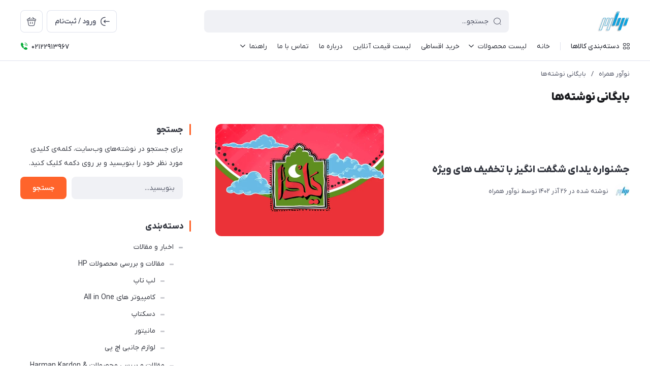

--- FILE ---
content_type: text/html; charset=utf-8
request_url: https://noavarco.com/site/blog/posts?archive=1402-09
body_size: 18133
content:
<!DOCTYPE html>
<html dir="rtl" lang="fa" ng-app="siteBuilder.public">

	<head>
		<meta charset="UTF-8">
		<meta http-equiv="X-UA-Compatible" content="IE=edge">
		<title>نوآور همراه | بایگانی نوشته‌ها</title>
		<meta name="keywords" content="">
		<meta name="description" content="">
		<meta property="og:title" content="بایگانی نوشته‌ها">
		<meta property="og:description" content="">
		<meta property="og:url" content="https://noavarco.com/site/blog/posts">
		<meta property="og:site_name" content="نوآور همراه">
		<meta property="og:image" content=''>
		<meta name="twitter:url" content="https://noavarco.com/site/blog/posts">
		<meta name="twitter:title" content="نوآور همراه | بایگانی نوشته‌ها">
		<meta name="twitter:description" content="">
		<meta name="viewport" content="width=device-width, initial-scale=1, maximum-scale=1, user-scalable=yes">
		<link rel="stylesheet" href="/site/resources/fonts/css?family=persian">
		<link rel="stylesheet" href="/themes/custom-ad1b/assets/theme.css?v=1.0">
		
		<link rel="stylesheet" href="/themes/custom-ad1b/static/css/custom.css?v=2">

		<link rel="canonical" href="https://noavarco.com/site/blog/posts">
		<meta name="google-site-verification" content="qMrYGBQlkBEeC_pLDqlDgA6ixjRc8Zof2CZ10Rnbs94" />
	<meta name="generator" content="Portal Site Builder">
</head>

	<body class=' ' ng-class="{'no-scroll':no_scroll}">

		
			<!--navigation-->
			<div class="navigation-space"></div>
<div class="navbar bg-white lg:pb-8 fixed inset-x-0 top-0 z-999" role="navigation">
	<div class="container">
		<div class="flex justify-between lg:space-x-16 !space-x-reverse py-12 lg:pt-20 lg:pb-12 items-center flex-wrap">
			<a href="/" class="shrink-0">
				
	<img src="/uploads/logo/16088c.png?m=thumb&h=44&q=high" class="max-h-40 lg:max-h-44 w-auto block" alt="نوآور همراه">


			</a>
			<button type="button" class="mobile-menu-btn btn btn-white btn-sm btn-icon !text-gray lg:hidden relative group" aria-label="منو">
				<i class="icon-menu text-xl flex items-center justify-center absolute inset-x-0 inset-y-0 opacity-100 scale-100 group-[.active]:opacity-0 group-[.active]:scale-50 transition-all"></i>
				<i class="icon-close text-xs pt-2 flex items-center justify-center absolute inset-x-0 inset-y-0 opacity-0 scale-50 group-[.active]:opacity-100 group-[.active]:scale-100 transition-all"></i>
			</button>
			<form type="query" class="navbar-search grow w-full lg:max-w-[600px] relative" action="/site/search" dynamic-search="" autocomplete="off">
				<div class="pt-10 lg:pt-0">
					
						<div class="relative">
	<i class="icon-search text-gray text-normal h-16 w-16 absolute right-15 inset-y-0 my-auto z-2 pointer-events-none transition-all" ng-class="{'scale-0 opacity-0': loading}"></i>
	<i class="before:loading w-16 h-16 text-xs absolute inset-y-0 right-15 my-auto transition-all is-loading z-2 before:border-2 before:border-blue scale-125 opacity-0" ng-class="{'!scale-100 !opacity-100': loading}"></i>
	<input type="text" name="q" class="form-control relative z-1 pr-40" maxlength="100" ng-model="query" ng-model-options="{debounce:500}" ng-focus="searchFocused=true" ng-blur="searchFocused=false" ng-class="{'active': searchFocused||searchMouseover}" placeholder="جستجو...">
</div>
<div class="inset-x-0 top-full mt-10 shadow-dropdown absolute rounded bg-white p-20 z-999" ng-mouseover="searchMouseover=true" ng-mouseleave="searchMouseover=false" ng-class="{'hidden': !items.length || (!searchFocused&&!searchMouseover)}" auto-show="">
	<a ng-href="{{item.url}}" class="flex items-center border-b pb-16 mb-16 last:border-none last:pb-0 last:mb-0" ng-repeat="item in items">
		<img ng-src="{{item.image}}?m=crop&w=48&h=48&q=high" class="rounded ml-12" ng-show="item.image">
		<img src="/site/resources/images/empty.jpg?m=crop&w=48&h=48&q=high" class="rounded ml-12" ng-show="!item.image">
		<div class=" pt-2">
			<span class="text-xs text-dark font-medium leading-xs block" ng-bind="item.title"></span>
		</div>
			

	</a>
</div>

					
				</div>
			</form>
			<ul class="hidden lg:flex space-x-8 flex-row-reverse">
				
					<li>
						<div class="relative" cart="">
							<a href="/site/cart" class="btn btn-icon btn-white icon-bag text-xl" data-drawer="#cart-drawer" aria-label="سبد خرید"></a>
							<span class="absolute -right-4 -top-4 bg-primary text-white text-[11px] leading-1 pt-4 pb-1 font-semibold rounded-xs min-w-16 text-center px-4 fa-numbers" auto-show="" ng-show="model.quantity > 0" ng-bind="model.quantity || 0"></span>
						</div>
					</li>
				
				<li>
					
						<a href="/site/signin" class="btn btn-white flex items-center py-10">
							<i class="icon-login text-2xl ml-7 -mr-4"></i>
							<span class="pt-2">ورود / ثبت‌نام</span>
						</a>
					
					
				</li>
			</ul>

		</div>
		<div class="navbar-content hidden lg:block">
			<nav class="flex leading-[22px] pb-6 pt-1 items-center">
				
					<div class="megamenu-holder relative before:w-[880px] before:top-full before:absolute before:hidden before:h-14 hover:before:block before:right-0">
						<div class="flex items-center py-2 text-dark megamenu-btn cursor-pointer">
							<i class="icon-category ml-7"></i>
							<span class="pt-2 font-medium">دسته‌بندی کالاها</span>
						</div>
						<div class="megamenu absolute top-full mt-14 border-t rounded-b right-0 bg-white w-[900px] min-h-[400px] max-h-[60vh] z-999 overflow-hidden">
							<div class="flex grow overflow-hidden">
								<ul class="megamenu-items bg-light w-[220px] shrink-0 overflow-y-auto overflow-x-hidden pt-8 pb-12">
									
										<li>
											<a href="/laptop" class="megamenu-item">
												لپ تاپ | Laptop
											</a>
										</li>
									
										<li>
											<a href="/allinone" class="megamenu-item">
												آل این وان | All in One
											</a>
										</li>
									
										<li>
											<a href="/speaker" class="megamenu-item">
												اسپیکر | Speaker
											</a>
										</li>
									
										<li>
											<a href="https://dysonet.com/" class="megamenu-item">
												دایسون | Dyson
											</a>
										</li>
									
								</ul>
								<div class="relative grow">
									
										<div class="megamenu-content">
											
												
													<div>
														<a href="/laptop/hp-laptops" class="block text-dark text-xs font-semibold" target="_self">
															لپ‌تاپ اچ‌پی
														</a>
														
															<ul class="space-y-3 text-2xs text-dark mt-8">
																
																	<li>
																		<a href="/office-home-laptop-buy" class="block text-gray py-3" target="_self">
																			اداری - خانگی
																		</a>
																	</li>
																	
																
																	<li>
																		<a href="/business-professional-laptop-buy" class="block text-gray py-3" target="_self">
																			تجاری - تخصصی
																		</a>
																	</li>
																	
																
																	<li>
																		<a href="/hp-gaming-laptop-buy" class="block text-gray py-3" target="_self">
																			مخصوص بازی
																		</a>
																	</li>
																	
																
																	<li>
																		<a href="/industrial-multimedia-laptop-buy" class="block text-gray py-3" target="_self">
																			صنعتی و مالتی مدیا
																		</a>
																	</li>
																	
																
																	<li>
																		<a href="/hp-x360-2-in-1-laptop" class="block text-gray py-3" target="_self">
																			لمسی و تبدیل شونده
																		</a>
																	</li>
																	
																
															</ul>
														
													</div>
												
											
										</div>
									
										<div class="megamenu-content">
											
												
													<div>
														<a href="/allinone/hp-all-in-one-computer" class="block text-dark text-xs font-semibold" target="_self">
															آل‌این‌وان اچ پی
														</a>
														
															<ul class="space-y-3 text-2xs text-dark mt-8">
																
																	<li>
																		<a href="/office-home-pc-buy" class="block text-gray py-3" target="_self">
																			اداری - خانگی
																		</a>
																	</li>
																	
																
																	<li>
																		<a href="/business-professional-pc-buy" class="block text-gray py-3" target="_self">
																			تجاری - تخصصی
																		</a>
																	</li>
																	
																
															</ul>
														
													</div>
												
											
										</div>
									
										<div class="megamenu-content">
											
												
													<div>
														<a href="/jbl-speaker" class="block text-dark text-xs font-semibold" target="_self">
															اسپیکر جی‌بی‌ال
														</a>
														
													</div>
												
													<div>
														<a href="/harman-kardon-speaker" class="block text-dark text-xs font-semibold" target="_self">
															اسپیکر هارمن‌کاردن
														</a>
														
													</div>
												
											
										</div>
									
										<div class="megamenu-content">
											
										</div>
									
								</div>
							</div>
						</div>
					</div>
					<div class="w-1 bg-gray-300 h-16 mx-20"></div>
				
				
					<ul class="navbar-items flex items-center space-x-20 space-x-reverse" role="menu" id="navbar-131262570">
						
							<li class='nav-item  '>
								<a href="/" class='nav-link' itemprop="url" target="_self">
									<span>خانه</span>
								</a>
								
							</li>
						
							<li class='nav-item  has-child'>
								<a href="/site/store/products" class='nav-link' itemprop="url" target="_self">
									<span>لیست محصولات</span>
								</a>
								
									<ul role="menu" class="nav-submenu" style="    justify-items: center;">
										
											<li class='nav-item  '>
												<a href="/laptop/hp-laptops" class='nav-submenu-link' itemprop="url" target="_self">
													<span>HP Laptop</span>
												</a>
												
											</li>
										
											<li class='nav-item  '>
												<a href="/hp-gaming-laptop-buy" class='nav-submenu-link' itemprop="url" target="_self">
													<span>HP Gaming Laptop</span>
												</a>
												
											</li>
										
											<li class='nav-item  '>
												<a href="/hp-x360-2-in-1-laptop" class='nav-submenu-link' itemprop="url" target="_self">
													<span>HP x360 2-in-1 Laptop</span>
												</a>
												
											</li>
										
											<li class='nav-item  '>
												<a href="/allinone/hp-all-in-one-computer" class='nav-submenu-link' itemprop="url" target="_self">
													<span>HP All in One</span>
												</a>
												
											</li>
										
											<li class='nav-item  '>
												<a href="/jbl-speaker" class='nav-submenu-link' itemprop="url" target="_self">
													<span>JBL Speaker</span>
												</a>
												
											</li>
										
											<li class='nav-item  '>
												<a href="/harman-kardon-speaker" class='nav-submenu-link' itemprop="url" target="_self">
													<span>HARMAN Speaker</span>
												</a>
												
											</li>
										
									</ul>
								
							</li>
						
							<li class='nav-item  '>
								<a href="/site/store/products" class='nav-link' itemprop="url" target="_blank">
									<span>خرید اقساطی</span>
								</a>
								
							</li>
						
							<li class='nav-item  '>
								<a href="https://docs.google.com/spreadsheets/d/1JeSoSxMfvAUibXqL2K4XzIJJuMValiyk/edit?usp=sharing&amp;ouid=104359889321876025438&amp;rtpof=true&amp;sd=true" class='nav-link' itemprop="url" target="_blank">
									<span>لیست قیمت آنلاین</span>
								</a>
								
							</li>
						
							<li class='nav-item  '>
								<a href="/about-us" class='nav-link' itemprop="url" target="_self">
									<span>درباره ما</span>
								</a>
								
							</li>
						
							<li class='nav-item  '>
								<a href="/contact-us" class='nav-link' itemprop="url" target="_self">
									<span>تماس با ما</span>
								</a>
								
							</li>
						
							<li class='nav-item  has-child'>
								<a href="/help" class='nav-link' itemprop="url" target="_self">
									<span>راهنما</span>
								</a>
								
									<ul role="menu" class="nav-submenu" style="    justify-items: center;">
										
											<li class='nav-item  '>
												<a href="https://noavarco.com/identify-the-ssd" class='nav-submenu-link' itemprop="url" target="_self">
													<span>راه حل مشکل شناسایی اس اس دی در هنگام نصب ویندوز !</span>
												</a>
												
											</li>
										
									</ul>
								
							</li>
						
					</ul>
				
				
					<div class="flex dir-ltr mr-auto items-center py-1">
						<i class="icon-phone-ring text-green text-normal mr-6"></i>
						<span class="text-xs font-medium text-dark fa-numbers pt-4">۰۲۱22913967</span>
						
					</div>
				
			</nav>
		</div>

	</div>
</div>

<div class="mobile-menu-holder">
	<div class="mobile-menu flex flex-col h-full">
		<div class="px-24 pt-28 pb-20 flex items-center justify-between">
			<a href="/" class="shrink-0">
				
	<img src="/uploads/logo/16088c.png?m=thumb&h=44&q=high" class="max-h-40 lg:max-h-44 w-auto block" alt="نوآور همراه">


			</a>
			<button type="button" class="mobile-menu-close-btn btn btn-white btn-sm btn-icon !text-gray lg:hidden icon-close text-xs pt-2"></button>
		</div>

		
			<div class="grow overflow-y-auto overflow-x-hidden">
				<ul class="mobile-menu-items px-24 pb-12" role="menu" id="mobile-menu-131262570">
					
						<li class='mobile-menu-item  '>
							<a href="/" class='mobile-menu-link' itemprop="url" target="_self">
								<span>خانه</span>
								
							</a>
							
						</li>
					
						<li class='mobile-menu-item  has-child'>
							<a href="/site/store/products" class='mobile-menu-link' itemprop="url" target="_self">
								<span>لیست محصولات</span>
								
									<i class="mobile-menu-item-arrow"></i>
								
							</a>
							
								<div class="mobile-menu-submenu-holder">
									<ul role="menu" class="mobile-menu-submenu">
										
											<li class='mobile-menu-item  '>
												<a href="/laptop/hp-laptops" class='mobile-menu-link' itemprop="url" target="_self">
													<span>HP Laptop</span>
													
												</a>
												
											</li>
										
											<li class='mobile-menu-item  '>
												<a href="/hp-gaming-laptop-buy" class='mobile-menu-link' itemprop="url" target="_self">
													<span>HP Gaming Laptop</span>
													
												</a>
												
											</li>
										
											<li class='mobile-menu-item  '>
												<a href="/hp-x360-2-in-1-laptop" class='mobile-menu-link' itemprop="url" target="_self">
													<span>HP x360 2-in-1 Laptop</span>
													
												</a>
												
											</li>
										
											<li class='mobile-menu-item  '>
												<a href="/allinone/hp-all-in-one-computer" class='mobile-menu-link' itemprop="url" target="_self">
													<span>HP All in One</span>
													
												</a>
												
											</li>
										
											<li class='mobile-menu-item  '>
												<a href="/jbl-speaker" class='mobile-menu-link' itemprop="url" target="_self">
													<span>JBL Speaker</span>
													
												</a>
												
											</li>
										
											<li class='mobile-menu-item  '>
												<a href="/harman-kardon-speaker" class='mobile-menu-link' itemprop="url" target="_self">
													<span>HARMAN Speaker</span>
													
												</a>
												
											</li>
										
									</ul>
								</div>
							
						</li>
					
						<li class='mobile-menu-item  '>
							<a href="/site/store/products" class='mobile-menu-link' itemprop="url" target="_blank">
								<span>خرید اقساطی</span>
								
							</a>
							
						</li>
					
						<li class='mobile-menu-item  '>
							<a href="https://docs.google.com/spreadsheets/d/1JeSoSxMfvAUibXqL2K4XzIJJuMValiyk/edit?usp=sharing&amp;ouid=104359889321876025438&amp;rtpof=true&amp;sd=true" class='mobile-menu-link' itemprop="url" target="_blank">
								<span>لیست قیمت آنلاین</span>
								
							</a>
							
						</li>
					
						<li class='mobile-menu-item  '>
							<a href="/about-us" class='mobile-menu-link' itemprop="url" target="_self">
								<span>درباره ما</span>
								
							</a>
							
						</li>
					
						<li class='mobile-menu-item  '>
							<a href="/contact-us" class='mobile-menu-link' itemprop="url" target="_self">
								<span>تماس با ما</span>
								
							</a>
							
						</li>
					
						<li class='mobile-menu-item  has-child'>
							<a href="/help" class='mobile-menu-link' itemprop="url" target="_self">
								<span>راهنما</span>
								
									<i class="mobile-menu-item-arrow"></i>
								
							</a>
							
								<div class="mobile-menu-submenu-holder">
									<ul role="menu" class="mobile-menu-submenu">
										
											<li class='mobile-menu-item  '>
												<a href="https://noavarco.com/identify-the-ssd" class='mobile-menu-link' itemprop="url" target="_self">
													<span>راه حل مشکل شناسایی اس اس دی در هنگام نصب ویندوز !</span>
													
												</a>
												
											</li>
										
									</ul>
								</div>
							
						</li>
					
				</ul>
			</div>
		
	</div>
</div>


	<div class="drawer" id="cart-drawer" cart="">
	<div class="drawer-inner flex flex-col">
		<div class="flex items-center border-b px-16 lg:px-20 py-12 lg:py-16">
			<span class="grow font-bold text-normal lg:text-lg text-dark pt-4">سبد خرید</span>
			<button type="button" class="btn btn-icon btn-white icon-close btn-xs lg:btn-sm !pt-2 drawer-close-btn"></button>
		</div>

		<div class="grow flex flex-col overflow-hidden" ng-if="model.items.length">
			<div class="px-16 lg:px-20 py-20 lg:py-24 overflow-y-auto overflow-x-hidden">
				<div class="pb-20 lg:pb-24 mb-20 lg:mb-24 border-b last:!pb-0 last:!mb-0 last:!border-none" ng-repeat="item in model.items">
					<div class="flex">
						<a ng-href="{{item.product.url}}" target="_blank" class="w-100 h-100 thumbnail-holder shrink-0 ml-16 lg:ml-20">
							<img ng-src="{{item.product.image||'/site/resources/images/empty.jpg'}}?m=thumb&w=100&h=100&q=high" class="thumbnail">
						</a>
						<div class="pt-8 self-center">
							<a ng-href="{{item.product.url}}" class="block leading-[24px] text-secondary text-xs font-semibold" target="_blank">
								{{item.title}}
							</a>
							<div class="text-2xs leading-[20px] text-gray space-y-4 mt-4" ng-show="item.subtitle">
								<div ng-repeat="item in item.attributes">
									{{item}}
								</div>
							</div>
						</div>
					</div>
					<div class="flex items-center mt-8 lg:mt-12">
						<div class="w-100 ml-16 lg:ml-20">
							<div>
	<form name="items" class="flex rounded border dir-ltr items-center after:loading after:border-primary " ng-class="{'is-loading': item.progress}" ng-submit="items.$valid && update(item)" novalidate="">
		<button type="button" class="w-36 h-36 text-normal btn-icon !pt-2 transition-opacity text-red icon-delete" ng-show="item.quantity <= item.product.variant.min" ng-click="removeItem(item)" ng-class="{'opacity-55': item.progress}" ng-disabled="loading || item.progress"></button>
		<button type="button" class="w-36 h-36 text-4xs btn-icon !pt-2 transition-opacity text-gray icon-minus" ng-show="item.quantity > item.product.variant.min" ng-click="item.quantity =  item.quantity > item.product.variant.max ? item.product.variant.max :  item.quantity-1;update(item)" ng-class="{'opacity-75': item.progress}" ng-disabled="loading || item.progress"></button>
		<span class="grow text-center fa-numbers transition-opacity pt-5 font-semibold text-gray text-sm leading-1" ng-class="{'opacity-0': item.progress}">
			{{item.quantity}}
		</span>
		<button type="button" class="w-36 h-36 text-4xs btn-icon !pt-2 transition-opacity text-gray icon-plus" ng-click="item.quantity = item.quantity+1;update(item)" ng-class="{'opacity-55': item.progress || item.quantity >= item.product.variant.max}" ng-disabled="loading || item.progress || item.quantity >= item.product.variant.max"></button>
	</form>
	<div class="validation-inline cart-item-inline-error text-danger" ng-messages="items.$error" ng-show="items.$dirty">
		<span ng-message="required">
			تعداد را بنویسید.
		</span>
		<span ng-message="min">
			بیش‌تر از 0 بنویسید.
		</span>
		<span ng-message="max">
			کم‌تر از {{item.product.variant.max + 1}} بنویسید.
		</span>
	</div>
</div>
						</div>
						<div class="pt-2 leading-xs">
							<div class="text-3xs text-red font-bold fa-numbers tracking-tight" ng-show="item.promotion_discount">{{item.promotion_discount|number}} <span class="text-5xs tracking-ultratight font-semibold">تومان</span> <span class="text-4xs">تخفیف</span></div>
							<div class="text-normal text-dark font-extrabold fa-numbers tracking-tight">{{item.total|number}} <span class="text-2xs tracking-ultratight">تومان</span></div>
						</div>
					</div>
				</div>
			</div>

			<div class="py-12 lg:py-16 px-16 lg:px-20 border-t flex items-center mt-auto">
				<div class="grow leading-xs pt-2">
					<div class="text-gray text-xs font-normal mb-2">مبلغ قابل پرداخت</div>
					<div class="text-lg text-dark font-extrabold fa-numbers tracking-tight">{{model.subtotal|number}} <span class="text-2xs tracking-ultratight">تومان</span></div>
				</div>
				<a href="/site/cart" class="btn btn-primary">
					ثبت سفارش
				</a>
			</div>
		</div>

		<div class="py-60 m-auto text-center" aria-labelledby="header-minicart" ng-if="!model.items.length">
			<i class="icon-bag-cross block text-[48px] text-gray opacity-60"></i>
			<div class="text-normal font-bold text-dark mt-14 leading-xs">
				سبد خرید شما خالی است
			</div>
		</div>
	</div>
</div>

			<!--/navigation-->
		

<!--main-->
<main class="mb-28 md:mb-32 2xl:mb-52">
	
		
	<div class="mb-28 lg:mb-32 xl:mb-36 2xl:mb-40">
		<div class="container ">
			
				
	<div class="breadcrumb -lg:scrollable-row -lg:scrollable-row-autowidth lg:*:truncate ">
		<a href="/">نوآور همراه</a>
		
			<span>/</span>
			<a href="/site/blog/posts">بایگانی نوشته‌ها</a>
		
	</div>




	<!-- beautify ignore:start -->
	<script type="application/ld+json">
		{"@context":"https://schema.org","@type":"BreadcrumbList","itemListElement":[{"@type":"ListItem","position":1,"name":"بایگانی نوشته‌ها","item":"https://noavarco.com/site/blog/posts"}]}
	</script>
	<!-- beautify ignore:end -->

			
			<h1 class="text-xl lg:text-2xl font-black">
				بایگانی نوشته‌ها
			</h1>
			
			
		</div>
	</div>







	
	<div class="container">
		<div class="flex flex-wrap lg:flex-nowrap">
			<div class="w-full lg:w-2/3 xl:w-7/10 lg:pl-20 xl:pl-24 2xl:pl-32">
				
				
					<div>
						
							<article class="flex flex-row-reverse flex-wrap md:flex-nowrap pb-24 md:pb-28 lg:pb-36 mb-24 md:mb-28 lg:mb-36 border-b last:!pb-0 last:!mb-0 last:!border-none">
	
		<div class="w-full md:w-[364px] md:pr-32 mb-16 md:mb-0 shrink-0">
			<a href="/yalda-offer" class="block">
				<img src='/uploads/posts/c946f4.jpg?m=crop&w=600&h=400&q=high' class="w-full rounded-lg" alt="جشنواره یلدای شگفت انگیز با تخفیف های ویژه">
			</a>
		</div>
	
	<div class="w-full md:w-auto grow self-center">
		
		<h2 class="text-lg md:text-xl font-extrabold">
			<a href="/yalda-offer" class="block text-dark hover:text-primary-dark transition-colors" title="جشنواره یلدای شگفت انگیز با تخفیف های ویژه">
				جشنواره یلدای شگفت انگیز با تخفیف های ویژه
			</a>
		</h2>
		<div class="text-xs text-dark mt-6 lg:mt-12 break-words">
			
		</div>
		<div class="text-gray mt-8 md:mt-10 flex items-center">
			
				<a href="/site/posts?author=154030741">
					<img src=' /site/resources/avatars/4aa3a8a214cb4461b6f06e068d80506a.jpg?m=crop&h=28&w=28' class="rounded-circle ml-12" alt="نوآور همراه">
				</a>
			
			<div class="pt-2 text-2xs fa-numbers leading-xs">
				نوشته شده در <span>26 آذر 1402</span>
				
					توسط
					<a href="/site/posts?author=154030741" class="text-gray hover:text-secondary transition-colors">
						<span>
							نوآور همراه
						</span>
					</a>
				
			</div>

		</div>
	</div>

	
</article>
						
					</div>
					
						
					
				
			</div>
			<div class="w-full lg:w-1/3 xl:w-3/10 lg:pr-20 xl:pr-24 2xl:pr-32 pt-36 md:pt-40 lg:pt-0 border-t lg:border-none mt-36 md:mt-40 lg:mt-0">
				<div class="blog-sidebar">
					<div class="space-y-24 md:space-y-28 lg:space-y-32 xl:space-y-36 2xl:space-y-44">
	
		<div class="blog-sidebar-widget">
			
			<h6 class="blog-sidebar-widget-title">
				جستجو
			</h6>
			<div class="pr-16 pt-12 pb-6">
				
					<div class="text-dark mb-8 break-words">
						برای جستجو در نوشته&zwnj;های وب&zwnj;سایت، کلمه&zwnj;ی کلیدی مورد نظر خود را بنویسید و بر روی دکمه کلیک کنید.
					</div>
				
				<form action="/site/search" class="flex pt-4">
					<input type="text" name="q" class="form-control" placeholder="بنویسید...">
					<button class="btn btn-primary !px-24 mr-10">
						جستجو
					</button>
				</form>
			</div>
		</div>
	
	
	
		<div class="blog-sidebar-widget">
			
			<h6 class="blog-sidebar-widget-title">
				دسته‌بندی
			</h6>
			<div class="pt-12 pr-16">
				
					<ul class="minimal-list">
						
							<li>
								<a href="/blog-1" title="نوآور همراه | بایگانی نوشته‌ها">
									اخبار و مقالات
								</a>
								
									<ul>
										
							<li>
								<a href="/blog-1/hp-articles" title="نوآور همراه | بایگانی نوشته‌ها">
									مقالات و بررسی محصولات HP
								</a>
								
									<ul>
										
							<li>
								<a href="/blog-1/hp-articles/hp-laptop-news" title="نوآور همراه | بایگانی نوشته‌ها">
									لپ تاپ
								</a>
								
							</li>
						
							<li>
								<a href="/blog-1/hp-articles/hp-all-in-one-news" title="نوآور همراه | بایگانی نوشته‌ها">
									کامپیوتر های All in One
								</a>
								
							</li>
						
							<li>
								<a href="/blog-1/hp-articles/hp-desktop-pc-news" title="نوآور همراه | بایگانی نوشته‌ها">
									دسکتاپ
								</a>
								
							</li>
						
							<li>
								<a href="/blog-1/hp-articles/hp-monitor-news" title="نوآور همراه | بایگانی نوشته‌ها">
									مانیتور
								</a>
								
							</li>
						
							<li>
								<a href="/blog-1/hp-articles/hp-accessories-news" title="نوآور همراه | بایگانی نوشته‌ها">
									لوازم جانبی اچ پی
								</a>
								
							</li>
						
									</ul>
								
							</li>
						
							<li>
								<a href="/blog-1/harman-kardon-jbl-articles" title="نوآور همراه | بایگانی نوشته‌ها">
									مقالات و بررسی محصولات Harman Kardon &amp; JBL
								</a>
								
									<ul>
										
							<li>
								<a href="/blog-1/harman-kardon-jbl-articles/speaker" title="نوآور همراه | بایگانی نوشته‌ها">
									اسپیکر
								</a>
								
							</li>
						
									</ul>
								
							</li>
						
							<li>
								<a href="/blog-1/dyson-articles" title="نوآور همراه | بایگانی نوشته‌ها">
									مقالات و بررسی محصولات Dyson
								</a>
								
							</li>
						
							<li>
								<a href="/blog-1/it-news" title="نوآور همراه | بایگانی نوشته‌ها">
									آخرین اخبار دنیای IT
								</a>
								
							</li>
						
									</ul>
								
							</li>
						
							<li>
								<a href="/blog-1-2" title="نوآور همراه | بایگانی نوشته‌ها">
									ویدئو ها
								</a>
								
									<ul>
										
							<li>
								<a href="/blog-1-2/hp-laptop-video" title="نوآور همراه | بایگانی نوشته‌ها">
									لپ تاپ
								</a>
								
							</li>
						
							<li>
								<a href="/blog-1-2/blog-4" title="نوآور همراه | بایگانی نوشته‌ها">
									کامپیوتر های All in One
								</a>
								
							</li>
						
							<li>
								<a href="/blog-1-2/blog-6" title="نوآور همراه | بایگانی نوشته‌ها">
									دسکتاپ
								</a>
								
							</li>
						
							<li>
								<a href="/blog-1-2/video-monitor-hp" title="نوآور همراه | بایگانی نوشته‌ها">
									مانیتور
								</a>
								
							</li>
						
							<li>
								<a href="/blog-1-2/hp-printer-video" title="نوآور همراه | بایگانی نوشته‌ها">
									پرینتر
								</a>
								
							</li>
						
							<li>
								<a href="/blog-1-2/hp-accessories-video" title="نوآور همراه | بایگانی نوشته‌ها">
									لوازم جانبی اچ پی
								</a>
								
							</li>
						
									</ul>
								
							</li>
						
					</ul>
				
				
			</div>
		</div>
	

	
		<div class="blog-sidebar-widget">
			
			<h6 class="blog-sidebar-widget-title">
				عضویت خبرنامه
			</h6>
			<div class="pr-16 pt-12 pb-6" subscription="" auto-show="">
				<div class="text-dark mb-12">
					عضو خبرنامه ماهانه وب‌سایت شوید و تازه‌ترین نوشته‌ها را در پست الکترونیک خود دریافت کنید.
				</div>
				<div class="alert alert-sm alert-green" ng-show="succeed">
					<span ng-bind="succeed.description"></span>
				</div>
				<form name="subscription" class="flex items-start" ng-submit="subscription.$valid && submit()" eval="collect('9zTmCcLMQqJ5E6juD1eoYA==')" ng-hide="succeed" dynamic-form="" novalidate="">
					<div class="form-group grow">
						<input type="text" name="email" class="form-control" ng-model="model.email" placeholder="آدرس پست الکترونیک" ng-disabled="progress" required="">
						
							<div class="validation-inline text-red" ng-messages="subscription.email.$error" ng-show="subscription.$submitted || subscription.email.$dirty">
	
		<span ng-message="required">
			
				پست الکترونیکی را بنویسید.
			
			
			
			
		</span>
	
	
	
	
	
	<span ng-message="server">
		<span ng-bind="validation.email"></span>
	</span>
</div>
						
					</div>
					<button class="btn btn-primary btn-ajax mr-10 !px-24" ng-disabled="progress" ng-class="{'is-loading': progress}">
						عضویت
					</button>
				</form>
			</div>
		</div>
	
	
	
</div>
				</div>
			</div>
		</div>
	</div>
</main>
<!--/main-->


	<!--footer-->
	<footer class="pt-8 md:pt-12 2xl:pt-16">
		<div class="border-t">
			<div class="container">
				
					<div class="-mx-16 md:mx-0 px-16 md:px-0 border-b py-16 md:pt-28 md:pb-24 relative">
						
						<div class="flex md:flex-wrap md:-mb-20 md:-mx-10 items-end md:justify-center -lg:scrollable-row -lg:child:w-auto">
							
								<div class="grow md:w-1/5 md:px-10 md:pb-20">
									<div class="flex items-center px-14 sm:px-16 py-12 sm:py-14 bg-light md:bg-white md:p-0 md:block rounded">
										<img class="block md:mx-auto w-24 md:w-44 h-auto shrink-0" src='/themes/custom-ad1b/userfiles/9cb56a.png?m=thumb&w=44&q=high' alt="ارسال به سراسر کشور">
										
											<h4 class="md:text-center text-xs md:text-sm font-medium md:font-semibold text-gray md:text-dark pt-2 md:pt-8 mr-8 sm:mr-10 md:mr-0 -lg:pl-4">ارسال به سراسر کشور</h4>
										
									</div>
								</div>
							
								<div class="grow md:w-1/5 md:px-10 md:pb-20">
									<div class="flex items-center px-14 sm:px-16 py-12 sm:py-14 bg-light md:bg-white md:p-0 md:block rounded">
										<img class="block md:mx-auto w-24 md:w-44 h-auto shrink-0" src='/themes/custom-ad1b/userfiles/fe5fb4.png?m=thumb&w=44&q=high' alt="اولین گارانتی تخصصی اچ‌پی و جی‌بی‌ال">
										
											<h4 class="md:text-center text-xs md:text-sm font-medium md:font-semibold text-gray md:text-dark pt-2 md:pt-8 mr-8 sm:mr-10 md:mr-0 -lg:pl-4">اولین گارانتی تخصصی اچ‌پی و جی‌بی‌ال</h4>
										
									</div>
								</div>
							
								<div class="grow md:w-1/5 md:px-10 md:pb-20">
									<div class="flex items-center px-14 sm:px-16 py-12 sm:py-14 bg-light md:bg-white md:p-0 md:block rounded">
										<img class="block md:mx-auto w-24 md:w-44 h-auto shrink-0" src='/themes/custom-ad1b/userfiles/71f269.png?m=thumb&w=44&q=high' alt="امکان خرید حضوری">
										
											<h4 class="md:text-center text-xs md:text-sm font-medium md:font-semibold text-gray md:text-dark pt-2 md:pt-8 mr-8 sm:mr-10 md:mr-0 -lg:pl-4">امکان خرید حضوری</h4>
										
									</div>
								</div>
							
								<div class="grow md:w-1/5 md:px-10 md:pb-20">
									<div class="flex items-center px-14 sm:px-16 py-12 sm:py-14 bg-light md:bg-white md:p-0 md:block rounded">
										<img class="block md:mx-auto w-24 md:w-44 h-auto shrink-0" src='/themes/custom-ad1b/userfiles/ff6034.png?m=thumb&w=44&q=high' alt="۴۸ ساعت مهلت تست سلامت سخت‌افزار">
										
											<h4 class="md:text-center text-xs md:text-sm font-medium md:font-semibold text-gray md:text-dark pt-2 md:pt-8 mr-8 sm:mr-10 md:mr-0 -lg:pl-4">۴۸ ساعت مهلت تست سلامت سخت‌افزار</h4>
										
									</div>
								</div>
							
								<div class="grow md:w-1/5 md:px-10 md:pb-20">
									<div class="flex items-center px-14 sm:px-16 py-12 sm:py-14 bg-light md:bg-white md:p-0 md:block rounded">
										<img class="block md:mx-auto w-24 md:w-44 h-auto shrink-0" src='/themes/custom-ad1b/userfiles/5e1c3b.png?m=thumb&w=44&q=high' alt="خرید اقساطی با دیجی پی">
										
											<h4 class="md:text-center text-xs md:text-sm font-medium md:font-semibold text-gray md:text-dark pt-2 md:pt-8 mr-8 sm:mr-10 md:mr-0 -lg:pl-4">خرید اقساطی با دیجی پی</h4>
										
									</div>
								</div>
							
						</div>
					</div>
				
				<div class="flex flex-wrap -mx-10 xl:-mx-14 -mb-14 lg:-mb-20 pt-16 sm:pt-28 lg:pt-36 pb-24 lg:pb-32">
					
						<div class="md:order-1 w-full md:w-1/2 lg:w-4/12 relative px-10 xl:px-14 pb-4 md:pb-20">
							
							
							
								<div class="text-normal lg:text-larger font-bold text-dark leading-xs mb-14 lg:mb-16">اطلاعات تماس</div>
								<div class="space-y-14 leading-[22px] text-gray">
	<div class="flex items-start">
		<i class="icon-phone-ring text-xl text-green ml-8"></i>
		<span class="fa-numbers text-normal text-gray pt-2">02122913967</span>
	</div>
	<div class="flex items-start">
		<i class="icon-message text-xl text-[#878FA9] ml-8"></i>
		<span class="text-sm text-gray pt-1">manager@noavarco.com</span>
	</div>
	<div class="flex items-start">
		<i class="icon-location text-xl text-[#878FA9] ml-8"></i>
		<span class="text-xs text-gray pt-1">تهران، بلوار میرداماد، خیابان نساء، کوچه غفاری، پلاک ۲۳، طبقه سوم</span>
	</div>
</div>
							
						</div>
					
					<div class="md:order-3 lg:order-2 w-full lg:w-5/12 relative px-10 xl:px-14 pb-14 md:pb-20">
						<div class="space-y-4 md:space-y-0 md:flex md:-mx-10 md:-mb-20 flex-wrap">
							
								
									<div class="w-full md:w-1/2 md:px-10 md:pb-20">
	
	
		<div class="text-normal lg:text-larger font-bold text-dark leading-xs mb-11 lg:mb-13">دسترسی سریع</div>
		<ul class="text-sm leading-[22px] space-y-7">
			
				<li>
					<a href="/site/store/products?available=true" class="block py-4 text-gray hover:text-dark">لیست محصولات</a>
				</li>
			
				<li>
					<a href="/blog-1" class="block py-4 text-gray hover:text-dark">اخبار و مقالات</a>
				</li>
			
				<li>
					<a href="/user" class="block py-4 text-gray hover:text-dark">حساب کاربری</a>
				</li>
			
				<li>
					<a href="/about-us" class="block py-4 text-gray hover:text-dark">درباره ما</a>
				</li>
			
				<li>
					<a href="/contact-us" class="block py-4 text-gray hover:text-dark">تماس با ما</a>
				</li>
			
		</ul>
	
	
</div>
								
							
							
								
									<div class="w-full md:w-1/2 md:px-10 md:pb-20">
	
	
		<div class="text-normal lg:text-larger font-bold text-dark leading-xs mb-11 lg:mb-13">خدمات مشتریان</div>
		<ul class="text-sm leading-[22px] space-y-7">
			
				<li>
					<a href="/text-4" class="block py-4 text-gray hover:text-dark">قوانین و مقررات</a>
				</li>
			
				<li>
					<a href="/privacy-policy" class="block py-4 text-gray hover:text-dark">حریم خصوصی</a>
				</li>
			
				<li>
					<a href="/help" class="block py-4 text-gray hover:text-dark">راهنما</a>
				</li>
			
		</ul>
	
	
</div>
								
							
						</div>
					</div>
					<div class="md:order-2 lg:order-3 w-full md:w-1/2 lg:w-3/12 relative px-10 xl:px-14 pb-14 md:pb-20 space-y-20 xl:space-y-28">
						
							<div class="relative">
								
								<div class="text-normal lg:text-larger font-bold text-dark leading-xs mb-14 lg:mb-16 hidden md:block">همراه ما باشید!</div>
								<div class="flex flex-wrap -m-4">
									
									
										<div class="p-4">
											<a href="https://www.instagram.com/noavarhamrah/" class="icon-instagram text-xs lg:text-normal text-[#9FA5BA] hover:text-gray w-36 lg:w-40 h-36 lg:h-40 border rounded flex items-center justify-center transition-colors" aria-label="instagram"></a>
										</div>
									
									
									
										<div class="p-4">
											<a href="https://telegram.me/username" class="icon-telegram text-sm lg:text-larger text-[#9FA5BA] hover:text-gray w-36 lg:w-40 h-36 lg:h-40 border rounded flex items-center justify-center transition-colors" aria-label="telegram"></a>
										</div>
									
									
								</div>
							</div>
						
						
							<div class="relative">
								
								<div class="text-sm font-semibold text-dark leading-xs mb-15">از جدید‌ترین تخفیف‌ها با‌ خبر شوید</div>
								<form name="footersubscription" class="footer-subscription-form" ng-submit="footersubscription.$valid && submit()" eval="collect('9zTmCcLMQqJ5E6juD1eoYA==')" subscription="" dynamic-form="" auto-show="" novalidate="">
									
										<div class="alert alert-sm alert-red fa-numbers footer-subscription-failed mb-12" ng-if="validation">
	<ul>
		<li ng-bind="validation.main"></li>
		<li ng-repeat="(key, value) in validation" ng-if="key != 'main'">
			{{value}}
		</li>
	</ul>
</div>
									
									<div class="alert alert-green alert-sm mb-12" ng-show="succeed">
										<span ng-bind="succeed.description"></span>
									</div>
									<div class="flex items-start">
										<div class="form-group grow">
											<input type="text" name="mobile" ng-model="model.mobile" class="form-control" placeholder="شماره موبایل" ng-disabled="progress">
											
												<div class="validation-inline text-red" ng-messages="footersubscription.mobile.$error" ng-show="footersubscription.$submitted || footersubscription.mobile.$dirty">
	
	
	
	
	
	<span ng-message="server">
		<span ng-bind="validation.mobile"></span>
	</span>
</div>
											
										</div>
										<button class="btn btn-primary btn-ajax mr-8 !px-24" ng-disabled="progress" ng-class="{'is-loading': progress}">ثبت</button>
									</div>
								</form>
							</div>
						
					</div>
				</div>
				<div class="pt-20 md:pt-28 pb-28 md:pb-34 border-t">
					<div class="flex flex-wrap -mx-10 -mb-20">
						
							<div class="w-full lg:w-3/4 px-8 xl:px-10 pb-16 xl:pb-20">
								
								<div class="text-normal lg:text-larger font-bold text-dark leading-xs">درباره نوآور همراه</div>
								<div class="text-2xs lg:text-xs text-gray mt-6 md:mt-8"><div style="text-align: justify;">مجموعه نوآور همراه، با بهره&zwnj;مندی از سال&zwnj;ها تجربه و حضور مستمر در بازار فناوری، به&zwnj;عنوان یکی از واردکنندگان باسابقه و معتبر محصولات دیجیتال در کشور شناخته می&zwnj;شود. این مجموعه با تمرکز بر واردات مستقیم و رسمی محصولات برندهای مطرح جهانی نظیر JBL ، HP و Dyson ، همواره اصالت کالا، کیفیت بالا و تنوع محصولات را در اولویت فعالیت&zwnj;های خود قرار داده است.</div><div style="text-align: justify;">در راستای تکمیل زنجیره خدمات، نوآور همراه ضمن ارائه محصولات اورجینال، خدمات تخصصی پس از فروش، شامل پشتیبانی فنی، گارانتی معتبر و تعمیرات حرفه&zwnj;ای را نیز ارائه می&zwnj;نماید. تیم فنی مجموعه نوآور همراه با اتکا به دانش روز، تجهیزات پیشرفته و رویکردی دقیق و علمی، آماده ارائه خدمات تخصصی در زمینه عیب&zwnj;یابی و تعمیر انواع لپ&zwnj;تاپ، آل&zwnj;این&zwnj;وان، دسکتاپ، مانیتور و اسپیکر می&zwnj;باشد.</div><div data-empty="true" style="text-align: justify;"><br></div><div style="text-align: justify;"><a fr-original-style="user-select: auto;" href="/user/store/orders" rel="noopener noreferrer" style="user-select: auto;" target="_blank"><img src="/themes/custom-ad1b/userfiles/a3a214.png" style="display: inline-block; vertical-align: bottom; margin-right: 5px; margin-left: 5px; width: 95px; max-width: calc(100% - 10px); cursor: pointer; position: relative;" fr-original-style="display: inline-block; vertical-align: bottom; margin-right: 5px; margin-left: 5px; width: 95px; max-width: calc(100% - 10px);" fr-original-class="fr-draggable"></a>
<a fr-original-style="user-select: auto;" href="https://service.noavarco.com/guarantees/activation" rel="noopener noreferrer" style="user-select: auto;" target="_blank"><img src="/themes/custom-ad1b/userfiles/b35120.png" style="display: inline-block; vertical-align: bottom; margin-right: 5px; margin-left: 5px; width: 95px; max-width: calc(100% - 10px); cursor: pointer; position: relative;" fr-original-style="display: inline-block; vertical-align: bottom; margin-right: 5px; margin-left: 5px; width: 95px; max-width: calc(100% - 10px);" fr-original-class="fr-draggable"></a><a fr-original-style="user-select: auto;" href="https://nshn.ir/a77bv2JVWxu_v7" rel="noopener noreferrer" style="user-select: auto;" target="_blank"><img src="/themes/custom-ad1b/userfiles/f1024e.png" style="display: inline-block; vertical-align: bottom; margin-right: 5px; margin-left: 5px; width: 95px; max-width: calc(100% - 10px); cursor: pointer; position: relative;" fr-original-style="display: inline-block; vertical-align: bottom; margin-right: 5px; margin-left: 5px; width: 95px; max-width: calc(100% - 10px);" fr-original-class="fr-draggable"></a></div><span style="font-size: 12px;"><br></span><span style="font-size: 14px;"><div style="text-align: justify;">📍 <strong fr-original-style="font-weight: 700;" style="font-weight: 700;">نشانی تحویل حضوری سفارشهای سایت :</strong></div><div style="text-align: justify;"><strong fr-original-style="font-weight: 700;" style="font-weight: 700;">تهران، بلوار میرداماد، خیابان نساء، کوچه غفاری </strong><strong>(زرنگار سابق)</strong><strong fr-original-style="font-weight: 700;" style="font-weight: 700;">، پلاک ۲۳، طبقه سوم</strong></div></span><span style="font-size: 14px;"><div style="text-align: justify;"><strong fr-original-style="font-weight: 700;" style="font-weight: 700;">شنبه تا چهارشنبه ۹:۳۰ الی ۱۷:۳۰ (مراجعه با هماهنگی قبلی)</strong></div></span><div style="text-align: justify;"><span style="font-size: 14px;">نمایشگاه مرکزی: تهران، بلوار میرداماد، پاساژ پایتخت، طبقه دوم، واحد ۲۰۵</span></div><div style="text-align: justify;"><span style="font-size: 14px;">شعبه ۱ دایسونت: تهران، خیابان فرشته، مجتمع بوتیک مال ملل، طبقه همکف، واحد ۷</span></div><div style="text-align: justify;"><span style="font-size: 14px;">شعبه ۲ دایسونت: تهران، هروی، خیابان موسوی، مجتمع تجاری هدیش مال، طبقه سوم، واحد ۳۶۷<br>گارانتی و خدمات پس از فروش: تهران، بلوار میرداماد، خیابان نساء، کوچه غفاری، پلاک ۲۳</span></div><br></div>
							</div>
						
						
							<div class="w-full lg:w-1/4 px-8 xl:px-10 pb-16 xl:pb-20 self-end shrink-0">
								
								<div class="flex flex-wrap -ml-8 lg:-ml-12 -mb-8 lg:-mb-12 [&_img]:ml-8 lg:[&_img]:ml-12 [&_img]:mb-8 lg:[&_img]:mb-12 flex-row-reverse justify-center lg:justify-start [&_img]:h-80 lg:[&_img]:h-[104px] [&_img]:w-auto [&_img]:border [&_img]:rounded [&_img]:p-8 lg:[&_img]:p-12 pb-4">
									<a referrerpolicy='origin' target='_blank' href='https://trustseal.enamad.ir/?id=157919&Code=ci6OI4bj4uYKVzIimdvM'><img referrerpolicy='origin' src='https://trustseal.enamad.ir/logo.aspx?id=157919&Code=ci6OI4bj4uYKVzIimdvM' alt='' style='cursor:pointer' code='ci6OI4bj4uYKVzIimdvM'></a>





<img referrerpolicy="origin" src="https://noavarco.com/uploads/TEJARAT.png" alt="" style="cursor:pointer" id="ci6OI4bj4uYKVzIimdvM">
                     <img referrerpolicy="origin" src="https://noavarco.com/uploads/2691.png" alt="" style="cursor:pointer" id="ci6OI4bj4uYKVzIimdvM">

<a referrerpolicy='origin' target='_blank' href='https://trustseal.enamad.ir/?id=604821&Code=DjjlQVGq45uOnphfFQf1pS0qrlcL7aYs'><img referrerpolicy='origin' src='https://trustseal.enamad.ir/logo.aspx?id=604821&Code=DjjlQVGq45uOnphfFQf1pS0qrlcL7aYs' alt='' style='cursor:pointer' code='DjjlQVGq45uOnphfFQf1pS0qrlcL7aYs'></a>
								</div>
							</div>
						
					</div>
				</div>

			</div>
		</div>
	</footer>
	<!--/footer-->

	<!--copyright-->
	<div class="bg-light py-16 md:py-24">
		<div class="container">
			<div class="text-center text-xs text-gray leading-xs [&_a]:text-dark">
				© تمامی حقوق این وب‌سایت متعلق به شرکت <a href="/" target="_blank">نوآور همراه نصر</a>است - ۱۳۸۵ تا ۱۴۰۴
			</div>
		</div>
	</div>
	<!--/copyright-->

	<div class="bg-white shadow-dropdown-reverse z-[900] bottom-0 fixed inset-x-0 pb-safe lg:hidden">
	<ul class="flex">
		<li class="w-1/4">
			<a class="block py-8 w-full" href="/">
				<div class="w-24 h-24 flex justify-center items-center mx-auto relative">
					<i class="text-gray pl-2 text-xl icon-home"></i>
				</div>
				<span class="block text-center tracking-tighter leading-1 text-4xs font-medium text-gray mt-4">صفحه نخست</span>
			</a>
		</li>
		<li class="w-1/4">
			<button type="button" class="block py-8 w-full" data-drawer="#categories-drawer">
				<div class="w-24 h-24 flex justify-center items-center mx-auto relative">
					<i class="pl-2 icon-category text-gray text-lg"></i>
				</div>
				<span class="block text-center tracking-tighter leading-1 text-4xs font-medium text-gray mt-4">دسته‌بندی‌ها</span>
			</button>
		</li>
		<li class="w-1/4">
			<a class="block py-8 w-full" href="/site/cart" cart="" data-drawer="#cart-drawer">
				<div class="w-24 h-24 flex justify-center items-center mx-auto relative">
					<i class="text-gray pl-2 text-xl icon-bag"></i>
					<span class="absolute bg-primary text-4xs text-white min-w-20 leading-1 rounded-pill right-full -mr-12 -bottom-1 px-5 font-bold text-center pt-4 pb-1 tracking-ultratight dir-ltr fa-numbers" ng-show="model.quantity > 0" ng-bind="model.quantity || 0"></span>
				</div>
				<span class="block text-center tracking-tighter leading-1 text-4xs font-medium text-gray mt-4">سبد خرید</span>
			</a>
		</li>
		<li class="w-1/4">
			
				<a class="block py-8 w-full" href="/site/signin">
					<div class="w-24 h-24 flex justify-center items-center mx-auto relative">
						<i class="text-gray pl-2 text-xl icon-user-o"></i>
					</div>
					<span class="block text-center tracking-tighter leading-1 text-4xs font-medium text-gray mt-4">ناحیه کاربری</span>
				</a>
			
			
		</li>
	</ul>
</div>



<div class="drawer" id="categories-drawer">
	<div class="drawer-inner flex flex-col h-full">
		
			<div class="flex items-center border-b px-16 py-12">
				<span class="grow font-bold text-normal text-dark pt-4">دسته‌بندی کالاها</span>
				<button type="button" class="btn btn-icon btn-white icon-close btn-xs !pt-2 drawer-close-btn"></button>
			</div>
			<div class="flex grow overflow-hidden lg:hidden">
				<ul class="megamenu-items bg-light w-[140px] shrink-0 overflow-y-auto overflow-x-hidden pt-8 pb-12">
					
						<li>
							<a href="/laptop" class="megamenu-item !text-3xs">
								لپ تاپ | Laptop
							</a>
						</li>
					
						<li>
							<a href="/allinone" class="megamenu-item !text-3xs">
								آل این وان | All in One
							</a>
						</li>
					
						<li>
							<a href="/speaker" class="megamenu-item !text-3xs">
								اسپیکر | Speaker
							</a>
						</li>
					
						<li>
							<a href="https://dysonet.com/" class="megamenu-item !text-3xs">
								دایسون | Dyson
							</a>
						</li>
					
				</ul>
				<div class="relative grow">
					
						<div class="megamenu-content space-y-4">
							<a href="/laptop" class="flex items-center text-gray text-3xs font-semibold py-8 leading-xs" target="_self">
								<span class="pt-4 block">همه محصولات لپ تاپ | Laptop</span>
								<i class="icon-angle-left text-5xs text-[#A6A9B0] mr-5"></i>
							</a>
							
								
									
									
										<div>
											<div class="accordion-title text-xs font-semibold text-dark py-8 not-[collapsed]:text-blue-dark collapsed" data-collapse='#category-0-0'>
												<div class="pt-4 grow pl-12">لپ‌تاپ اچ‌پی</div>
												<i class="icon-angle-down accordion-arrow text-4xs text-[#A6A9B0]"></i>
											</div>
											<div class='collapsed-content' id="category-0-0">
												<ul class="space-y-2 text-2xs text-dark">
													
														<li>
															<a href="/office-home-laptop-buy" class="block text-gray py-3" target="_self">
																اداری - خانگی
															</a>
														</li>
														
													
														<li>
															<a href="/business-professional-laptop-buy" class="block text-gray py-3" target="_self">
																تجاری - تخصصی
															</a>
														</li>
														
													
														<li>
															<a href="/hp-gaming-laptop-buy" class="block text-gray py-3" target="_self">
																مخصوص بازی
															</a>
														</li>
														
													
														<li>
															<a href="/industrial-multimedia-laptop-buy" class="block text-gray py-3" target="_self">
																صنعتی و مالتی مدیا
															</a>
														</li>
														
													
														<li>
															<a href="/hp-x360-2-in-1-laptop" class="block text-gray py-3" target="_self">
																لمسی و تبدیل شونده
															</a>
														</li>
														
													
												</ul>
											</div>
										</div>
									
								
							
						</div>
					
						<div class="megamenu-content space-y-4">
							<a href="/allinone" class="flex items-center text-gray text-3xs font-semibold py-8 leading-xs" target="_self">
								<span class="pt-4 block">همه محصولات آل این وان | All in One</span>
								<i class="icon-angle-left text-5xs text-[#A6A9B0] mr-5"></i>
							</a>
							
								
									
									
										<div>
											<div class="accordion-title text-xs font-semibold text-dark py-8 not-[collapsed]:text-blue-dark collapsed" data-collapse='#category-1-0'>
												<div class="pt-4 grow pl-12">آل‌این‌وان اچ پی</div>
												<i class="icon-angle-down accordion-arrow text-4xs text-[#A6A9B0]"></i>
											</div>
											<div class='collapsed-content' id="category-1-0">
												<ul class="space-y-2 text-2xs text-dark">
													
														<li>
															<a href="/office-home-pc-buy" class="block text-gray py-3" target="_self">
																اداری - خانگی
															</a>
														</li>
														
													
														<li>
															<a href="/business-professional-pc-buy" class="block text-gray py-3" target="_self">
																تجاری - تخصصی
															</a>
														</li>
														
													
												</ul>
											</div>
										</div>
									
								
							
						</div>
					
						<div class="megamenu-content space-y-4">
							<a href="/speaker" class="flex items-center text-gray text-3xs font-semibold py-8 leading-xs" target="_self">
								<span class="pt-4 block">همه محصولات اسپیکر | Speaker</span>
								<i class="icon-angle-left text-5xs text-[#A6A9B0] mr-5"></i>
							</a>
							
								
									
										<a href="/jbl-speaker" class="block text-dark text-xs font-semibold py-8 leading-xs" target="_self">
											<span class="pt-4 block">اسپیکر جی‌بی‌ال</span>
										</a>
									
									
								
									
										<a href="/harman-kardon-speaker" class="block text-dark text-xs font-semibold py-8 leading-xs" target="_self">
											<span class="pt-4 block">اسپیکر هارمن‌کاردن</span>
										</a>
									
									
								
							
						</div>
					
						<div class="megamenu-content space-y-4">
							<a href="https://dysonet.com/" class="flex items-center text-gray text-3xs font-semibold py-8 leading-xs" target="_self">
								<span class="pt-4 block">همه محصولات دایسون | Dyson</span>
								<i class="icon-angle-left text-5xs text-[#A6A9B0] mr-5"></i>
							</a>
							
						</div>
					
				</div>
			</div>
		
	</div>
</div>



<script type="text/javascript" src="/themes/custom-ad1b/static/js/jquery.min.js"></script>

<script type="text/javascript" src="/themes/custom-ad1b/assets/theme.js?v=1.0"></script>
<!-- <script type="module" crossorigin src="http://localhost:5000/src/main.js"></script> -->
<script type="text/javascript" src="/themes/custom-ad1b/static/js/app.js?v=1.0"></script>
<script type="text/javascript" src="/themes/custom-ad1b/static/js/custom.js?v=1.3"></script>

<script type="text/javascript" src="https://www.googletagmanager.com/gtag/js?id=UA-170297805-1" async=""></script>
<script type="text/javascript">
	window.dataLayer = window.dataLayer || [];

	function gtag() {
		dataLayer.push(arguments);
	}
	gtag('js', new Date());
	gtag('config', 'UA-170297805-1');
</script>





<!---start GOFTINO code--->
<script type="text/javascript">
  !function(){var i="Bi5U8z",a=window,d=document;function g(){var g=d.createElement("script"),s="https://www.goftino.com/widget/"+i,l=localStorage.getItem("goftino_"+i);g.async=!0,g.src=l?s+"?o="+l:s;d.getElementsByTagName("head")[0].appendChild(g);}"complete"===d.readyState?g():a.attachEvent?a.attachEvent("onload",g):a.addEventListener("load",g,!1);}();
</script>
<!---end GOFTINO code---></body></html>

--- FILE ---
content_type: text/css
request_url: https://noavarco.com/themes/custom-ad1b/static/css/custom.css?v=2
body_size: -31
content:
.product-index-compareprice,.product-index-discount,.product-index-price{font-feature-settings: "ss02";}
.btn-add-green{background-color:#23bb30;}
.btn-add-green:hover{background-color:#1d9727;}

--- FILE ---
content_type: application/javascript
request_url: https://noavarco.com/themes/custom-ad1b/static/js/custom.js?v=1.3
body_size: -23
content:
$(document).ready(function() {
    setTimeout(function() {
        $('.product-attribute-image:first').click();
    }, 1000);
});
angular.element(document).ready(function() {
    setTimeout(function() {
        angular.element('[ng-model="model.attributes.item0"]:first').click().change().click();
        angular.element('[ng-model="model.attributes.item1"]:first').click().change().click();
        angular.element('[ng-model="model.attributes.item2"]:first').click().change().click();
        angular.element('[ng-model="model.attributes.item3"]:first').click().change().click();
        angular.element('[ng-model="model.attributes.item4"]:first').click().change().click()
    }, 400);
});
